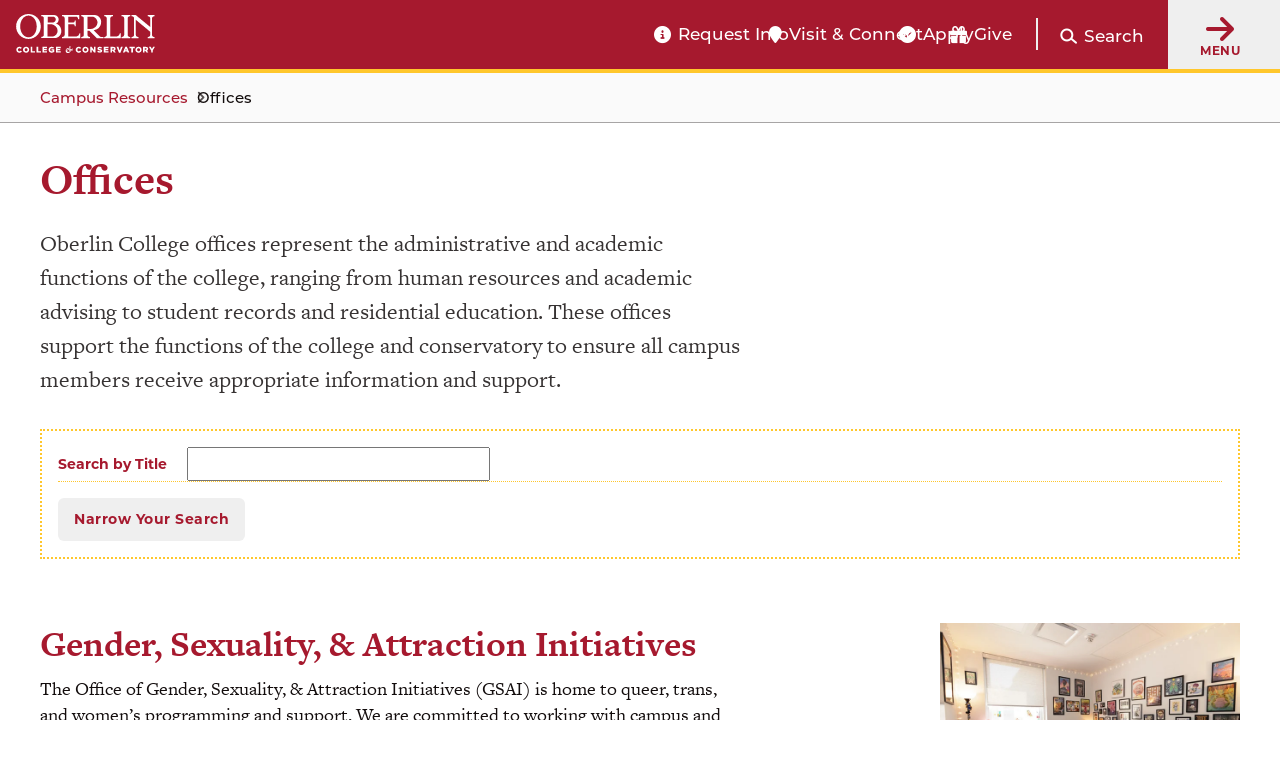

--- FILE ---
content_type: text/html; charset=UTF-8
request_url: https://www.oberlin.edu/offices?page=3
body_size: 18527
content:
<!DOCTYPE html>
<html lang="en" dir="ltr" prefix="og: https://ogp.me/ns#">
  <head>
    <!-- FAVICON -->
    <link rel="apple-touch-icon" sizes="180x180" href="/themes/custom/oberlin/apple-touch-icon.png">
    <link rel="icon" type="image/png" href="/themes/custom/oberlin/favicon-32x32.png" sizes="32x32">
    <link rel="icon" type="image/png" href="/themes/custom/oberlin/favicon-16x16.png" sizes="16x16">
    <link rel="manifest" href="/themes/custom/oberlin/manifest.json">
    <link rel="mask-icon" href="/themes/custom/oberlin/safari-pinned-tab.svg" color="#000000">
    <meta name="theme-color" content="#ffffff">

    <meta charset="utf-8" />
<link rel="canonical" href="https://www.oberlin.edu/offices" />
<meta property="og:url" content="https://www.oberlin.edu/offices" />
<meta property="og:title" content="Offices | Oberlin College and Conservatory" />
<meta property="og:image" content="https://www.oberlin.edusites/default/files/content/global/oberlin-campus-with-logo_1200x630.jpg" />
<meta property="article:published_time" content="2016-08-04T14:03:07-04:00" />
<meta property="article:modified_time" content="2022-01-27T14:52:20-05:00" />
<meta name="twitter:card" content="summary_large_image" />
<meta name="twitter:title" content="Offices | Oberlin College and Conservatory" />
<meta name="twitter:creator" content="@oberlincollege" />
<meta name="twitter:creator:id" content="225052010" />
<meta name="twitter:image" content="https://www.oberlin.edusites/default/files/content/global/oberlin-campus-with-logo_1200x630.jpg" />
<meta name="Generator" content="Drupal 11 (https://www.drupal.org)" />
<meta name="MobileOptimized" content="width" />
<meta name="HandheldFriendly" content="true" />
<meta name="viewport" content="width=device-width, initial-scale=1.0" />
<link rel="alternate" hreflang="und" href="https://www.oberlin.edu/offices" />
<link rel="icon" href="/themes/custom/oberlin/favicon.ico" type="image/vnd.microsoft.icon" />

    <title>Offices | Oberlin College and Conservatory</title>

    <link rel="stylesheet" href="https://use.typekit.net/pft3taa.css">
    <script src="https://kit.fontawesome.com/692278f1e7.js" crossorigin="anonymous"></script>
    <link rel="stylesheet" media="all" href="/sites/default/files/css/css_ZK0wY-AkdxhUl2IuJDKu-q2Bc0KqYkV9NNf1DffSaK4.css?delta=0&amp;language=en&amp;theme=oberlin&amp;include=eJxFjFEKwzAMQy-UxkcqSaO2ASc2drJut18Zg_4IvYdQxhiwFW8VR1n3yjc6HeiwxGETA23SVDr68CgZxrUvS0Of4U90sOR7rMnSYUlPp2JTE8fHxNl1Zq5-ogQ9ZYhfVUFPjSzbfeIfH2iUkyO8Ki6nX8YmZTK-tdxE3g" />
<link rel="stylesheet" media="all" href="/sites/default/files/css/css_sNFUlxDVgxszLTW9QNCAvQdLaQelbu-p7Gc_oKzEs-M.css?delta=1&amp;language=en&amp;theme=oberlin&amp;include=eJxFjFEKwzAMQy-UxkcqSaO2ASc2drJut18Zg_4IvYdQxhiwFW8VR1n3yjc6HeiwxGETA23SVDr68CgZxrUvS0Of4U90sOR7rMnSYUlPp2JTE8fHxNl1Zq5-ogQ9ZYhfVUFPjSzbfeIfH2iUkyO8Ki6nX8YmZTK-tdxE3g" />

    <script type="application/json" data-drupal-selector="drupal-settings-json">{"path":{"baseUrl":"\/","pathPrefix":"","currentPath":"node\/226","currentPathIsAdmin":false,"isFront":false,"currentLanguage":"en","currentQuery":{"page":"3"}},"pluralDelimiter":"\u0003","suppressDeprecationErrors":true,"gtag":{"tagId":"","consentMode":false,"otherIds":[],"events":[],"additionalConfigInfo":[]},"ajaxPageState":{"libraries":"[base64]","theme":"oberlin","theme_token":null},"ajaxTrustedUrl":{"\/search\/google":true,"\/offices":true},"gtm":{"tagId":null,"settings":{"data_layer":"dataLayer","include_classes":false,"allowlist_classes":"","blocklist_classes":"","include_environment":false,"environment_id":"","environment_token":""},"tagIds":["GTM-P537WVQ"]},"admin_dialogs":{"paths":{"\/admin\/config\/system\/actions\/configure\/*":{"class":["use-ajax"],"data-dialog-type":"modal","data-dialog-options":"{\u0022width\u0022:\u0022550\u0022}"},"\/admin\/config\/search\/redirect\/add*":{"class":["use-ajax"],"data-dialog-type":"modal","data-dialog-options":"{\u0022width\u0022:\u0022650\u0022}"},"\/admin\/config\/user-interface\/admin-toolbar*":{"class":["use-ajax"],"data-dialog-type":"modal","data-dialog-options":"{\u0022width\u0022:\u0022550\u0022}"},"\/aggregator\/sources\/add*":{"class":["use-ajax"],"data-dialog-type":"modal","data-dialog-options":"{\u0022width\u0022:\u0022550\u0022}"},"\/aggregator\/sources\/*\/delete*":{"class":["use-ajax"],"data-dialog-type":"modal","data-dialog-options":"{\u0022width\u0022:\u0022550\u0022}"},"\/admin\/config\/services\/aggregator\/settings*":{"class":["use-ajax"],"data-dialog-type":"modal","data-dialog-options":"{\u0022width\u0022:\u0022550\u0022}"},"*\/admin\/config\/content\/paragraphs*":{"class":["use-ajax"],"data-dialog-type":"modal","data-dialog-options":"{\u0022width\u0022:\u0022550\u0022}"},"\/admin\/config\/services\/aggregator\/delete\/*":{"class":["use-ajax"],"data-dialog-type":"modal","data-dialog-options":"{\u0022width\u0022:\u0022550\u0022}"},"\/admin\/config\/system\/delete-orphans*":{"class":["use-ajax"],"data-dialog-type":"modal","data-dialog-options":"{\u0022width\u0022:\u0022550\u0022}"},"\/admin\/config\/development\/settings*":{"class":["use-ajax"],"data-dialog-type":"modal","data-dialog-options":"{\u0022width\u0022:\u0022550\u0022}"},"\/aggregator\/sources\/*\/configure*":{"class":["use-ajax"],"data-dialog-type":"modal","data-dialog-options":"{\u0022width\u0022:\u0022550\u0022}"},"\/comment\/*\/edit*":{"class":["use-ajax"],"data-dialog-type":"modal","data-dialog-options":"{\u0022width\u0022:\u0022550\u0022}"},"\/admin\/config\/search\/simplesitemap\/variants*":{"class":["use-ajax"],"data-dialog-type":"modal","data-dialog-options":"{\u0022width\u0022:\u0022550\u0022}"},"\/admin\/config\/search\/simplesitemap\/types\/*":{"class":["use-ajax"],"data-dialog-type":"modal","data-dialog-options":"{\u0022width\u0022:\u0022550\u0022}"},"\/admin\/config\/system\/file-resup-settings*":{"class":["use-ajax"],"data-dialog-type":"modal","data-dialog-options":"{\u0022width\u0022:\u0022550\u0022}"},"\/admin\/config\/media\/image_effects*":{"class":["use-ajax"],"data-dialog-type":"modal","data-dialog-options":"{\u0022width\u0022:\u0022550\u0022}"},"\/admin\/config\/media\/image-styles\/manage\/*\/effects\/*":{"class":["use-ajax"],"data-dialog-type":"modal","data-dialog-options":"{\u0022width\u0022:\u0022550\u0022}"},"\/admin\/config\/media\/media_file_delete\/settings*":{"class":["use-ajax"],"data-dialog-type":"modal","data-dialog-options":"{\u0022width\u0022:\u0022550\u0022}"},"\/admin\/config\/media\/media-library*":{"class":["use-ajax"],"data-dialog-type":"modal","data-dialog-options":"{\u0022width\u0022:\u0022550\u0022}"},"*\/admin\/config\/services\/rss-publishing*":{"class":["use-ajax"],"data-dialog-type":"modal","data-dialog-options":"{\u0022width\u0022:\u0022550\u0022}"},"*\/admin\/config\/development\/maintenance*":{"class":["use-ajax"],"data-dialog-type":"modal","data-dialog-options":"{\u0022width\u0022:\u0022550\u0022}"},"*\/admin\/modules\/install*":{"class":["use-ajax"],"data-dialog-type":"modal","data-dialog-options":"{\u0022width\u0022:\u0022550\u0022}"},"*\/admin\/theme\/install*":{"class":["use-ajax"],"data-dialog-type":"modal","data-dialog-options":"{\u0022width\u0022:\u0022550\u0022}"},"*\/admin\/config\/development\/logging*":{"class":["use-ajax"],"data-dialog-type":"modal","data-dialog-options":"{\u0022width\u0022:\u0022550\u0022}"},"*\/admin\/config\/regional\/settings*":{"class":["use-ajax"],"data-dialog-type":"modal","data-dialog-options":"{\u0022width\u0022:\u0022550\u0022}"},"*\/admin\/config\/media\/media-settings*":{"class":["use-ajax"],"data-dialog-type":"modal","data-dialog-options":"{\u0022width\u0022:\u0022550\u0022}"},"*\/admin\/config\/media\/image-toolkit*":{"class":["use-ajax"],"data-dialog-type":"modal","data-dialog-options":"{\u0022width\u0022:\u0022550\u0022}"},"\/admin\/config\/services\/rest\/resource\/*\/edit":{"class":["use-ajax"],"data-dialog-type":"modal","data-dialog-options":"{\u0022width\u0022:\u0022550\u0022}"},"\/admin\/config\/user-interface\/shortcut\/link\/*":{"class":["use-ajax"],"data-dialog-type":"modal","data-dialog-options":"{\u0022width\u0022:\u0022550\u0022}"}},"selectors":{"a.media-library-item__remove":{"class":["use-ajax"],"data-dialog-type":"modal","data-dialog-options":"{\u0022width\u0022:\u0022550\u0022}"},"#menu-overview li.edit a":{"class":["use-ajax"],"data-dialog-type":"modal","data-dialog-options":"{\u0022width\u0022:\u0022650\u0022}"},".node-revision-table .revert a":{"class":["use-ajax"],"data-dialog-type":"modal","data-dialog-options":"{\u0022width\u0022:\u0022550\u0022}"},".node-revision-table .delete a":{"class":["use-ajax"],"data-dialog-type":"modal","data-dialog-options":"{\u0022width\u0022:\u0022550\u0022}"}}},"photoswipe":{"options":{"showHideAnimationType":"zoom","showAnimationDuration":333,"hideAnimationDuration":333,"zoomAnimationDuration":333,"maxWidthToAnimate":4000,"easing":"cubic-bezier(.4,0,.22,1)","bgOpacity":0.8,"spacing":0.1,"initialZoomLevel":"fit","secondaryZoomLevel":"2","maxZoomLevel":"2.5","allowPanToNext":true,"loop":true,"wheelToZoom":false,"pinchToClose":true,"clickToCloseNonZoomable":true,"closeOnVerticalDrag":true,"trapFocus":true,"returnFocus":true,"escKey":true,"arrowKeys":true,"imageClickAction":"zoom-or-close","tapAction":"toggle-controls","doubleTapAction":"zoom","bgClickAction":"close","closeTitle":"Close","zoomTitle":"Zoom","arrowPrevTitle":"Previous","arrowNextTitle":"Next","indexIndicatorSep":" \/ ","errorMsg":"The image could not be loaded.","preload":[1,2],"preloaderDelay":2000,"mainClass":""}},"mercuryEditor":{"rolloverPaddingBlock":"10"},"user":{"uid":0,"permissionsHash":"ae2575cddbe63f6292b5edd4f6a057c882081cf5df16fc69ad671bdfcc8bc25c"}}</script>
<script src="/sites/default/files/js/js_cyCGdKJfgqX7PWOAAhg7bsKmxDnGeksvICmaSrV97Xg.js?scope=header&amp;delta=0&amp;language=en&amp;theme=oberlin&amp;include=[base64]"></script>
<script src="/modules/contrib/google_tag/js/gtag.js?t9lb67"></script>
<script src="/modules/contrib/google_tag/js/gtm.js?t9lb67"></script>


        <script src="https://p492.oberlin.edu/script.js"></script>
  </head>
  <body class="path-node page-node-type-page">
    <a id="top"></a>

    <nav class="skip-link" aria-label="Skip to main content and navigation">
      <a id="skip-to-main" href="#main-content" class="element-invisible element-focusable">Skip to main content</a>
      <a id="skip-to-nav" href="#globalMenuButton" class="element-invisible element-focusable">Skip to main navigation</a>
    </nav>

    <noscript><iframe src="https://www.googletagmanager.com/ns.html?id=GTM-P537WVQ"
                  height="0" width="0" style="display:none;visibility:hidden"></iframe></noscript>

      <div class="dialog-off-canvas-main-canvas" data-off-canvas-main-canvas>
    <div class='layout-container'>
      <div class='l-constrained'>
      



    </div>
    
  
        <header id="site-header" aria-label="Main menu and search" class="fixed active">
    
    <div class="site-header">
        <div class="site-header__logo">
            <a class="site-header__logo__link" href="/" aria-label="Oberlin College &amp; Conservatory: Home">
                <img id="headerLogo" src="/themes/custom/oberlin/images/oberlin-logo.svg" width="139" height="39" alt="Oberlin College &amp; Conservatory">
            </a>
            
            <a class="site-header__cn__link" href="https://www.oberlin.edu/carbon-neutral-2025" aria-label="Carbon Neutral 2025">
            <svg class="svg-logo" xmlns="http://www.w3.org/2000/svg" id="Layer_1" version="1.1" viewBox="0 0 1800 436.2">
                <defs>
                    <style>
                    .st0{fill:#fff}
                    </style>
                </defs>
                <circle cx="218.1" cy="218.1" r="32.5" class="st0 circle"/>
                <path d="m241.2 27.6-17.8 126.5-5.3 14-5.2-14L195 27.6 218.1 0l23.1 27.6zM312.3 50.9 247.4 161l-10.1 10.9.4-14.9 32-123.7 31.9-16.7 10.7 34.3zM369.1 99.7l-102 76.9-13.6 6.1 6.1-13.6 76.9-102 35.8-3.2-3.2 35.8zM403 166.5l-123.8 32-14.8.4 10.8-10.1 110.1-64.9 34.3 10.7-16.6 31.9zM408.6 241.2l-126.5-17.8-13.9-5.3 13.9-5.2L408.6 195l27.6 23.1-27.6 23.1zM385.3 312.3l-110.1-64.9-10.8-10.1 14.8.4 123.8 32 16.6 31.9-34.3 10.7zM336.5 369.1l-76.9-102-6.1-13.6 13.6 6.1 102 76.9 3.3 35.8-35.9-3.2zM269.7 402.9l-32-123.7-.4-14.8 10.1 10.8 64.9 110.1-10.7 34.3-31.9-16.7zM195.1 408.6l17.8-126.5 5.2-13.9 5.3 13.9 17.8 126.5-23.1 27.6-23-27.6zM123.9 385.3l64.9-110.1 10.2-10.8-.5 14.8-32 123.8-31.8 16.6-10.8-34.3zM67.1 336.5l102.1-76.9 13.5-6.1-6.1 13.6-76.9 102-35.8 3.3 3.2-35.9zM33.3 269.7 157 237.8l14.9-.5-10.9 10.2-110.1 64.9-34.3-10.8 16.7-31.9zM27.6 195.1l126.5 17.8 14 5.2-14 5.3-126.5 17.8L0 218.1l27.6-23zM50.9 123.9 161 188.8l10.9 10.2-14.9-.5-123.7-31.9-16.7-31.9 34.3-10.8zM99.7 67.1l76.9 102.1 6.1 13.5-13.6-6.1-102-76.9-3.3-35.8 35.9 3.2zM166.5 33.3l32 123.7.4 14.9-10.1-10.9-64.9-110 10.7-34.4 31.9 16.7zM505.4 128.9v-.3c0-33.8 25.5-61.6 62.1-61.6s35.9 7.5 47 18.4l-16.7 19.2c-9.2-8.3-18.5-13.4-30.5-13.4-20.1 0-34.5 16.7-34.5 37.1v.3c0 20.4 14.1 37.4 34.5 37.4s22-5.4 31.3-13.9l16.7 16.8c-12.2 13.1-25.9 21.3-48.8 21.3-35 0-61.1-27.1-61.1-61.2ZM628 161.9v-.3c0-19.9 15.1-29.1 36.8-29.1s15.8 1.5 22.3 3.7v-1.5c0-10.7-6.6-16.7-19.6-16.7s-16.8 1.9-25.2 4.9l-6.5-19.7c10-4.4 19.9-7.3 35.4-7.3s24.3 3.7 30.8 10.2c6.8 6.8 9.9 16.8 9.9 29.1v52.9h-25v-9.9c-6.3 7-15 11.6-27.6 11.6s-31.3-9.9-31.3-27.9Zm59.4-6v-4.6c-4.4-2-10.2-3.4-16.5-3.4-11.1 0-17.9 4.4-17.9 12.6v.3c0 7 5.8 11.1 14.1 11.1 12.1 0 20.2-6.6 20.2-16ZM734.2 96.9h25.9v18.4c5.3-12.6 13.8-20.8 29.1-20.1v27h-1.4c-17.2 0-27.7 10.4-27.7 32.2v33.7h-25.9V96.9ZM831.2 176.1V188h-25.9V63.9h25.9V110c6.3-8.5 15-14.8 28.4-14.8 21.3 0 41.5 16.7 41.5 47.1v.3c0 30.4-19.9 47.1-41.5 47.1s-22.3-6.3-28.4-13.6Zm44-33.5v-.3c0-15.1-10.2-25.2-22.3-25.2s-22.1 10-22.1 25.2v.3c0 15.1 10 25.2 22.1 25.2s22.3-9.9 22.3-25.2ZM915.7 143v-.3c0-26.2 21.1-47.5 49.5-47.5s49.2 20.9 49.2 47.1v.3c0 26.2-21.1 47.5-49.5 47.5s-49.2-20.9-49.2-47.1Zm73.2 0v-.3c0-13.4-9.7-25.2-24-25.2s-23.7 11.4-23.7 24.8v.3c0 13.4 9.7 25.2 24 25.2s23.7-11.4 23.7-24.8ZM1033.1 96.9h25.9v12.9c5.9-7.7 13.6-14.6 26.7-14.6 19.6 0 31 12.9 31 33.8v59h-25.9v-50.9c0-12.2-5.8-18.5-15.7-18.5s-16.2 6.3-16.2 18.5V188H1033V96.8ZM1192.8 69h24.2l55.8 73.3V69h25.9v119.1h-22.3l-57.7-75.7v75.7h-25.9V69ZM1320.1 143v-.3c0-26 18.5-47.5 45.1-47.5s44.4 23.7 44.4 49.5-.2 4.4-.3 6.8h-63.4c2.6 11.7 10.7 17.9 22.3 17.9s15-2.7 22.1-9.4l14.8 13.1c-8.5 10.6-20.8 17-37.3 17-27.4 0-47.6-19.2-47.6-47.1Zm64.3-7.7c-1.5-11.6-8.3-19.4-19.2-19.4s-17.7 7.7-19.7 19.4h39ZM1428.1 155.9v-59h25.9v50.9c0 12.2 5.8 18.5 15.7 18.5s16.2-6.3 16.2-18.5V96.9h25.9v91.2h-25.9v-12.9c-5.9 7.7-13.6 14.6-26.7 14.6-19.6 0-31-12.9-31-33.9ZM1539 162.2V119h-10.9V96.9h10.9V73.6h25.9v23.3h21.4V119h-21.4v39c0 5.9 2.6 8.9 8.3 8.9s9-1.2 12.8-3.2v20.8c-5.4 3.2-11.7 5.3-20.4 5.3-15.8 0-26.5-6.3-26.5-27.4ZM1605.4 96.9h25.9v18.4c5.3-12.6 13.8-20.8 29.1-20.1v27h-1.4c-17.2 0-27.7 10.4-27.7 32.2v33.7h-25.9V96.9ZM1666.8 161.9v-.3c0-19.9 15.1-29.1 36.8-29.1s15.8 1.5 22.3 3.7v-1.5c0-10.7-6.6-16.7-19.6-16.7s-16.8 1.9-25.2 4.9l-6.5-19.7c10-4.4 19.9-7.3 35.4-7.3s24.3 3.7 30.8 10.2c6.8 6.8 9.9 16.8 9.9 29.1v52.9h-25v-9.9c-6.3 7-15 11.6-27.6 11.6s-31.3-9.9-31.3-27.9Zm59.4-6v-4.6c-4.4-2-10.2-3.4-16.5-3.4-11.1 0-17.9 4.4-17.9 12.6v.3c0 7 5.8 11.1 14.1 11.1 12.1 0 20.2-6.6 20.2-16ZM1774.1 63.9h25.9v124.2h-25.9V63.9ZM490.7 359.6c20.5-14.5 36.2-28.3 46.2-38.4 12.1-12.3 16.8-20.5 16.8-29.7s-5.6-15.4-15-15.4-13.8 2.7-24.5 10.7l-4.5-3.8c9.4-17 23.7-27.5 41.3-27.5s31.2 12.3 31.2 28.6c0 23.2-21 36.6-58.9 62.7l.4 2 34.2-.9 14.9-15.8 4.3.9-11.6 36.2h-73.6l-1.3-9.6ZM592 328.5c0-33.5 19.8-73 56.7-73s39.3 14 39.3 43.9-19.8 73-56.7 73-39.3-14-39.3-43.9Zm68.3-41.1c0-15.9-4.7-22.3-12.1-22.3-19.4 0-28.4 57.4-28.4 75.4s4.7 22.3 12.1 22.3c19.4 0 28.4-57.4 28.4-75.4ZM682.8 359.6c20.5-14.5 36.2-28.3 46.2-38.4 12.1-12.3 16.8-20.5 16.8-29.7s-5.6-15.4-15-15.4-13.8 2.7-24.5 10.7l-4.5-3.8c9.4-17 23.7-27.5 41.3-27.5s31.2 12.3 31.2 28.6c0 23.2-21 36.6-58.9 62.7l.4 2 34.2-.9 14.9-15.8 4.3.9-11.6 36.2H684l-1.3-9.6ZM779 350c0-8 5.1-14.9 13.2-14.9 13.6 0 16.1 14 11 23.2 3.1 2 6.7 3.1 12 3.1 11 0 19.2-7.6 19.2-18.3s-15.2-22.3-44-27.7l17.6-57.1h46.4l9.1-9.8 5.8 1.6-8.2 31.7H812l-4.3 13.6c34.2 6.2 50.7 16.9 50.7 38.2S841 372 813.5 372s-34.4-9.4-34.4-22.1Z" class="st0"/>
                </svg>
            </a>
        </div>

        <div class="site-header__functionality">
            <div id="headerBarCtaMenu" class="cta-menu">
            
  



                            
    <ul  id="block-oberlin-ctamenu-header" data-component-id="oberlin:menu" class="c-menu__list cta-menu-icons" data-depth="0">
              
                        
        
                        <li >
                      <a href="https://connect.oberlin.edu/register/prospect"  class="menu__link info-circle"  >
              Request Info
            </a>
          
                            </li>
              
                        
        
                        <li >
                      <a href="https://www.oberlin.edu/admissions-and-aid/visit-and-connect"  class="menu__link map-marker"  >
              Visit &amp; Connect
            </a>
          
                            </li>
              
                        
        
                        <li >
                      <a href="/"  class="menu__link apply-widget-link check-circle"  >
              Apply
            </a>
          
                            </li>
              
                        
        
                        <li >
                      <a href="https://advance.oberlin.edu/donate"  class="menu__link gift"  >
              Give
            </a>
          
                            </li>
          </ul>
  




            </div>

          <div class="header-main__search">
                        <a href="#" class="search-trigger js-modal" id="header-main-search-trigger" role="button"
               data-modal-content-id="modal-main-search"
               data-modal-prefix-class="narrow"
               data-modal-focus-id="js-modal-content input[type='text']">

              <span class="fa fa-search" aria-hidden="true"></span>
              <span class="search-trigger__label">Search</span>
            </a>

                        <div id="modal-main-search" style="display: none;">
              <div class="basic-box header-main__search__overlay">
                <h2 class="small-headline">Search Oberlin:</h2>
                <div class="search-block-form" data-drupal-selector="search-block-form" role="search">
  
    
      <form action="/search/google" method="get" id="search-block-form" accept-charset="UTF-8">
  


<div  class="js-form-item form-item js-form-type-search form-type__search js-form-item-keys form-item__keys form-no-label">
      <label for="edit-keys" class="form-item__label visually-hidden">Search</label>
  
  
  
  <input title="Enter the terms you wish to search for." data-drupal-selector="edit-keys" type="search" id="edit-keys" name="keys" value="" size="15" maxlength="128" class="form-search form-element form-element--type-search form-element--api-search" />


  
  
  
  </div>
<div data-drupal-selector="edit-actions" class="form-actions js-form-wrapper form-wrapper" id="edit-actions"><input data-drupal-selector="edit-submit" type="submit" id="edit-submit" value="Search" class="button js-form-submit form-submit" />
</div>

</form>

  </div>

              </div>
            </div>
          </div>

          <button id="globalMenuButton" class="global-menu-button" aria-haspopup="true">
                <span class="fas fa-arrow-right"></span>
                <div class="global-menu-button__text">
                    Menu
                </div>
            </button>
            <div id="globalMenuPanel" class="global-menu-panel">
                <div class="block-menu-block main-menu">
                    <h2 class="h4">Main Menu</h2>
                    

<nav id="main-navigation"  id="block-oberlin-main-menu" class="c-menu" role='navigation'  aria-label="Main navigation" >

  <div class="visually-hidden">
    Press Enter to activate a submenu, down arrow to access the items and Escape to close the submenu.
  </div>

    



                            
    <ul  id="block-oberlin-main-menu" class="c-menu c-menu__list menu" data-component-id="oberlin:menu" data-depth="0">
              
                        
                          
                        <li  class="expanded">
                      <a href="/arts-and-sciences"  class="menu__link"  >
              College of Arts &amp; Sciences
            </a>
          
                                                
    <ul  id="block-oberlin-main-menu" class="c-menu c-menu__list menu" data-component-id="oberlin:menu" data-depth="1">
              
                        
        
                        <li >
                      <a href="/arts-and-sciences/college-at-a-glance"  class="menu__link"  >
              College at a Glance
            </a>
          
                            </li>
              
                        
        
                        <li >
                      <a href="/arts-and-sciences/areas-of-study"  class="menu__link"  >
              Areas of Study: College
            </a>
          
                            </li>
              
                        
        
                        <li >
                      <a href="/arts-and-sciences/faculty-and-staff"  class="menu__link"  >
              College Faculty and Staff
            </a>
          
                            </li>
              
                        
        
                        <li >
                      <a href="/arts-and-sciences/sciences-at-oberlin"  class="menu__link"  >
              Sciences at Oberlin
            </a>
          
                            </li>
              
                        
        
                        <li >
                      <a href="/arts-and-sciences/languages-at-oberlin"  class="menu__link"  >
              Languages at Oberlin
            </a>
          
                            </li>
              
                        
        
                        <li >
                      <a href="/arts-and-sciences/practicing-arts"  class="menu__link"  >
              Practicing Arts at Oberlin
            </a>
          
                            </li>
              
                        
        
                        <li >
                      <a href="/arts-and-sciences/music-opportunities"  class="menu__link"  >
              Music Opportunities for A&amp;S Students
            </a>
          
                            </li>
              
                        
        
                        <li >
                      <a href="/arts-and-sciences/resources-and-support"  class="menu__link"  >
              Resources and Support for College Students
            </a>
          
                            </li>
              
                        
        
                        <li >
                      <a href="/arts-and-sciences/ba-bfa"  class="menu__link"  >
              BA+BFA in Integrated Arts
            </a>
          
                            </li>
              
                        
        
                        <li >
                      <a href="/arts-and-sciences/bachelor-of-science"  class="menu__link"  >
              Bachelor of Science (BS) at Oberlin
            </a>
          
                            </li>
              
                        
        
                        <li >
                      <a href="/center-engaged-liberal-arts"  class="menu__link"  >
              Center for Engaged Liberal Arts
            </a>
          
                            </li>
              
                        
        
                        <li >
                      <a href="/arts-and-sciences/life-after-oberlin-college"  class="menu__link"  >
              Life After Oberlin College
            </a>
          
                            </li>
          </ul>
  
                  </li>
              
                        
                          
                        <li  class="expanded">
                      <a href="/conservatory"  class="menu__link"  >
              Conservatory of Music
            </a>
          
                                                
    <ul  id="block-oberlin-main-menu" class="c-menu c-menu__list menu" data-component-id="oberlin:menu" data-depth="1">
              
                        
        
                        <li >
                      <a href="/conservatory/conservatory-at-a-glance"  class="menu__link"  >
              Conservatory at a Glance
            </a>
          
                            </li>
              
                        
        
                        <li >
                      <a href="/conservatory/areas-of-study"  class="menu__link"  >
              Conservatory Areas of Study
            </a>
          
                            </li>
              
                        
        
                        <li >
                      <a href="/conservatory/faculty-and-staff"  class="menu__link"  >
              Conservatory Faculty and Staff
            </a>
          
                            </li>
              
                        
        
                        <li >
                      <a href="/conservatory/divisions"  class="menu__link"  >
              Divisions
            </a>
          
                            </li>
              
                        
        
                        <li >
                      <a href="/conservatory/conservatory-complex"  class="menu__link"  >
              Conservatory Complex
            </a>
          
                            </li>
              
                        
        
                        <li >
                      <a href="/conservatory/on-stage"  class="menu__link"  >
              On Stage
            </a>
          
                            </li>
              
                        
        
                        <li >
                      <a href="/conservatory/resources-and-support"  class="menu__link"  >
              Conservatory Resources and Support
            </a>
          
                            </li>
              
                        
        
                        <li >
                      <a href="/conservatory/life-after-oberlin-conservatory"  class="menu__link"  >
              Life After Oberlin Conservatory
            </a>
          
                            </li>
          </ul>
  
                  </li>
              
                        
                          
                        <li  class="expanded">
                      <a href="/admissions-and-aid"  class="menu__link"  >
              Admissions &amp; Aid
            </a>
          
                                                
    <ul  id="block-oberlin-main-menu" class="c-menu c-menu__list menu" data-component-id="oberlin:menu" data-depth="1">
              
                        
        
                        <li >
                      <a href="/admissions-and-aid/arts-and-sciences"  class="menu__link"  >
              Arts and Sciences Admissions
            </a>
          
                            </li>
              
                        
        
                        <li >
                      <a href="/admissions-and-aid/conservatory"  class="menu__link"  >
              Conservatory of Music Admissions
            </a>
          
                            </li>
              
                        
        
                        <li >
                      <a href="/double-degree-program-oberlin"  class="menu__link"  >
              Double Degree Program
            </a>
          
                            </li>
              
                        
        
                        <li >
                      <a href="/admissions-and-aid/financial-aid"  class="menu__link"  >
              Financial Aid Overview
            </a>
          
                            </li>
              
                        
        
                        <li >
                      <a href="/admissions-and-aid/tuition-and-fees"  class="menu__link"  >
              Tuition &amp; Fees
            </a>
          
                            </li>
              
                        
        
                        <li >
                      <a href="/admissions-and-aid/visit-and-connect"  class="menu__link"  >
              Visit &amp; Connect
            </a>
          
                            </li>
              
                        
        
                        <li >
                      <a href="/admissions-and-aid/class-profile"  class="menu__link"  >
              Class Profile
            </a>
          
                            </li>
              
                        
        
                        <li >
                      <a href="https://connect.oberlin.edu/register/prospect"  class="menu__link"  >
              Request Information
            </a>
          
                            </li>
              
                        
        
                        <li >
                      <a href="/admissions-and-aid/international-students"  class="menu__link"  >
              For International Students
            </a>
          
                            </li>
              
                        
        
                        <li >
                      <a href="/admissions-and-aid/for-accepted-students"  class="menu__link"  >
              Accepted Students
            </a>
          
                            </li>
              
                        
        
                        <li >
                      <a href="/blogs"  class="menu__link"  >
              Oberlin Blogs
            </a>
          
                            </li>
          </ul>
  
                  </li>
              
                        
                          
                        <li  class="expanded">
                      <a href="/life-at-oberlin"  class="menu__link"  >
              Life at Oberlin
            </a>
          
                                                
    <ul  id="block-oberlin-main-menu" class="c-menu c-menu__list menu" data-component-id="oberlin:menu" data-depth="1">
              
                        
        
                        <li >
                      <a href="/life-at-oberlin/living-on-campus"  class="menu__link"  >
              Living on Campus
            </a>
          
                            </li>
              
                        
        
                        <li >
                      <a href="/life-at-oberlin/division-student-affairs"  class="menu__link"  >
              Division of Student Affairs
            </a>
          
                            </li>
              
                        
        
                        <li >
                      <a href="/life-at-oberlin/museum-and-the-arts"  class="menu__link"  >
              Museum and the Arts
            </a>
          
                            </li>
              
                        
        
                        <li >
                      <a href="/life-at-oberlin/athletics"  class="menu__link"  >
              Athletics
            </a>
          
                            </li>
              
                        
        
                        <li >
                      <a href="/life-at-oberlin/clubs-organizations"  class="menu__link"  >
              Clubs &amp; Organizations
            </a>
          
                            </li>
              
                        
        
                        <li >
                      <a href="/life-at-oberlin/our-traditions"  class="menu__link"  >
              Our Traditions
            </a>
          
                            </li>
              
                        
        
                        <li >
                      <a href="/life-at-oberlin/jewish-life"  class="menu__link"  >
              Jewish Life at Oberlin
            </a>
          
                            </li>
              
                        
        
                        <li >
                      <a href="/life-at-oberlin/in-and-around-oberlin"  class="menu__link"  >
              In and Around Oberlin
            </a>
          
                            </li>
          </ul>
  
                  </li>
              
                        
                          
                        <li  class="expanded">
                      <a href="/about-oberlin"  class="menu__link"  >
              About Oberlin
            </a>
          
                                                
    <ul  id="block-oberlin-main-menu" class="c-menu c-menu__list menu" data-component-id="oberlin:menu" data-depth="1">
              
                        
        
                        <li >
                      <a href="/about-oberlin/oberlin-history"  class="menu__link"  >
              Oberlin History
            </a>
          
                            </li>
              
                        
        
                        <li >
                      <a href="/about-oberlin/mission-and-values"  class="menu__link"  >
              Mission and Values
            </a>
          
                            </li>
              
                        
        
                        <li >
                      <a href="/about-oberlin/leadership-and-administration"  class="menu__link"  >
              Leadership &amp; Administration
            </a>
          
                            </li>
              
                        
        
                        <li >
                      <a href="/about-oberlin/how-oberlin-measures-excellence"  class="menu__link"  >
              How Oberlin Measures Excellence
            </a>
          
                            </li>
              
                        
        
                        <li >
                      <a href="/about-oberlin/libraries-and-collections"  class="menu__link"  >
              Libraries &amp; Collections
            </a>
          
                            </li>
              
                        
        
                        <li >
                      <a href="/about-oberlin/carbon-neutral-2025"  class="menu__link"  >
              Carbon Neutral 2025
            </a>
          
                            </li>
              
                        
        
                        <li >
                      <a href="/about-oberlin/visiting-oberlin"  class="menu__link"  >
              Visiting Oberlin
            </a>
          
                            </li>
          </ul>
  
                  </li>
              
                        
                          
                        <li  class="expanded">
                      <a href="/news-and-events"  class="menu__link"  >
              News &amp; Events
            </a>
          
                                                
    <ul  id="block-oberlin-main-menu" class="c-menu c-menu__list menu" data-component-id="oberlin:menu" data-depth="1">
              
                        
        
                        <li >
                      <a href="/news"  class="menu__link"  >
              News
            </a>
          
                            </li>
              
                        
        
                        <li >
                      <a href="/events"  class="menu__link"  >
              Events
            </a>
          
                            </li>
              
                        
        
                        <li >
                      <a href="/news-and-events/special-events"  class="menu__link"  >
              Special Events
            </a>
          
                            </li>
              
                        
        
                        <li >
                      <a href="/news-and-events/faculty-and-staff-notes"  class="menu__link"  >
              Faculty and Staff Notes
            </a>
          
                            </li>
              
                        
        
                        <li >
                      <a href="/oberlin-research-review"  class="menu__link"  >
              Oberlin Research Review
            </a>
          
                            </li>
              
                        
        
                        <li >
                      <a href="/news-and-events/running-to-the-noise-podcast"  class="menu__link"  >
              Running to the Noise Podcast
            </a>
          
                            </li>
          </ul>
  
                  </li>
              
                                          
                          
                        <li  class="expanded">
                      <a href="/campus-resources"  class="menu__link active-trail"  >
              Campus Resources
            </a>
          
                                                
    <ul  id="block-oberlin-main-menu" class="c-menu c-menu__list menu" data-component-id="oberlin:menu" data-depth="1">
              
                                          
        
                        <li >
                      <a href="/offices"  class="menu__link active"  aria-current="page">
              Offices
            </a>
          
                            </li>
              
                        
        
                        <li >
                      <a href="/facilities"  class="menu__link"  >
              Locations &amp; Facilities
            </a>
          
                            </li>
              
                        
        
                        <li >
                      <a href="/campus-resources/bulletins"  class="menu__link"  >
              Campus Bulletins
            </a>
          
                            </li>
              
                        
        
                        <li >
                      <a href="/campus-resources/support"  class="menu__link"  >
              Campus Support Resources
            </a>
          
                            </li>
              
                        
        
                        <li >
                      <a href="/campus-resources/transportation-students"  class="menu__link"  >
              Transportation for Students
            </a>
          
                            </li>
              
                        
        
                        <li >
                      <a href="/bookstore"  class="menu__link"  >
              Bookstore
            </a>
          
                            </li>
              
                        
        
                        <li >
                      <a href="/campus-resources/contact-us"  class="menu__link"  >
              Contact Oberlin
            </a>
          
                            </li>
          </ul>
  
                  </li>
          </ul>
  



</nav>

                </div>

                <div class="block-menu-block audience-menu">
                    <h2 class="h4">Resources For:</h2>
                    
  


                            
    <ul  id="block-oberlin-audiencemenu-header" data-component-id="oberlin:menu" class="c-menu__list menu" data-depth="0">
              
                        
        
                        <li >
                      <a href="/current-students"  class="menu__link"  >
              Current Students
            </a>
          
                            </li>
              
                        
        
                        <li >
                      <a href="/alumni"  class="menu__link"  >
              Alumni
            </a>
          
                            </li>
              
                        
        
                        <li >
                      <a href="/faculty-and-staff"  class="menu__link"  >
              Faculty &amp; Staff
            </a>
          
                            </li>
              
                        
        
                        <li >
                      <a href="/parents"  class="menu__link"  >
              Parents
            </a>
          
                            </li>
              
                        
        
                        <li >
                      <a href="/community-resources"  class="menu__link"  >
              Local Community
            </a>
          
                            </li>
              
                        
        
                        <li >
                      <a href="https://jobs.oberlin.edu"  class="menu__link"  >
              Job Seekers
            </a>
          
                            </li>
          </ul>
  




                </div>
            </div>
        </div>
    </div>
    <template id="globalUnderlayTemplate">
        <div data-name="" id="globalUnderlay"></div>
    </template>
    <template id="headerBumperTemplate">
        <div style="height: var(--headerBumperHeight);" aria-hidden="true" id="headerBumper" class="hide-for-print"></div>
    </template>



          


	<div  class="region region__name--breadcrumb">
					<div id="block-oberlin-breadcrumbs">
  
    
      <nav role='navigation' aria-label='Breadcrumb'  data-component-id="oberlin:breadcrumbs" class="c-breadcrumb breadcrumbs">
      <ol class='breadcrumb-bar'>
                                    <li class='c-breadcrumb__item'><a href="/campus-resources">Campus Resources</a></li>
                                                      <li class='c-breadcrumb__item'>
              <span>Offices</span>
            </li>
                            </ol>
  </nav>


  </div>

			</div>

          </header>
  
  
  <a id='main-content' tabindex='-1'></a>

      


	<div  class="region region__name--highlighted">
					<div data-drupal-messages-fallback class="hidden"></div>

			</div>

  
      



  
      <main>

              <div class='l-constrained'>
          
        </div>
            
              <div class='vertical-spacing--basic page-content-wrapper--basic'>
          <div id="block-system-main" class="block block-system">
            <div class="content">
                          


	<div  class="region region__name--content">
					<div id="block-oberlin-content">
  
    
      <div class="vertical-spacing--less ">
    
        <div class="max-width-layout">
      <div class="body-left-layout__content">
        <header class="story-header">
                    <h1 id="page-title"><span>Offices</span>
</h1>
        </header>
      </div>
    </div>
  
    <div class="body-with-sidebar-layout">
    <div class="body-with-sidebar-layout__content">
      <a id="main-content" class="show-for-sr"></a>

      <article id="node-226" class="vertical-spacing--basic" aria-labelledby="page-title" >
                              <div class="basic-copy__intro-content">
              <div class="intro-text"><p>Oberlin College offices represent the administrative and academic functions of the college, ranging from human resources and academic advising to student records and residential education. These offices support the functions of the college and conservatory to ensure all campus members receive appropriate information and support.</p></div>
            </div>
          
                  
        
                
                        
        
                        
        
      </article>
    </div>

    <aside class="body-with-sidebar-layout__sidebar">
      
      
      
      
    </aside>
  </div>
</div>

  </div>

			</div>

            </div>
          </div>
                      


	<div  class="region region__name--listing-content">
					<div class="views-element-container" id="block-oberlin-views-block-office-listing-office-listing-block">
  
    
      <div>
  
<section aria-label="Offices Listing"  class="max-width-layout vertical-spacing--more view view-office-listing view-id-office_listing js-view-dom-id-8f40cd4203c0f55801540bc627838571c2a407e74faebebb53e7215ab044e2a9">
  
    

  <div>
          <div class="view-header">
        <h2 class="show-for-sr">Search offices</h2>
      </div>
    
          <div class="view-filters listing-filters">
        <form class="views-exposed-form bef-exposed-form" data-drupal-selector="views-exposed-form-office-listing-office-listing-block" action="/offices" method="get" id="views-exposed-form-office-listing-office-listing-block" accept-charset="UTF-8">
  


<div  class="js-form-item form-item js-form-type-textfield form-type__textfield js-form-item-title form-item__title">
      <label for="edit-title" class="form-item__label">Search by Title</label>
  
  
  
  <input data-drupal-selector="edit-title" type="text" id="edit-title" name="title" value="" size="30" maxlength="128" class="form-text form-element form-element--type-text form-element--api-textfield" />


  
  
  
  </div>
<div data-drupal-selector="edit-actions" class="form-actions js-form-wrapper form-wrapper" id="edit-actions"><input data-drupal-selector="edit-submit-office-listing" type="submit" id="edit-submit-office-listing" value="Narrow Your Search" class="button js-form-submit form-submit" />
</div>


</form>

      </div>
      </div>

  
  <div class="view-content listing">
    <div class="view-content listing">
      <article class="listing-item" aria-labelledby="office-ll-476320">
  <div class="listing-item__content">
    <h2 id="office-ll-476320" class="listing-item__content__title">
      <a href="/gender-sexuality-and-attraction-initiatives"><span>Gender, Sexuality, &amp; Attraction Initiatives</span>
</a>
    </h2>

    <div class="listing-item__content__copy">
      <p>The Office of Gender, Sexuality, &amp; Attraction Initiatives (GSAI) is home to queer, trans, and women’s programming and support. We are committed to working with campus and community partners as we strive to honor, support, and celebrate the multitudes of our student body.</p>
    </div>

                                  <div class="contact-details">
                                        
          <div class="icon-text icon-text--smaller">
            <span class="icon-text__icon fas fa-fw fa-map-marker"></span>
            Wilder Hall, Room 217
          </div>
        
                  <div class="icon-text icon-text--smaller">
            <span class="icon-text__icon fas fa-fw fa-phone"></span>
            (440) 775-8802
          </div>
        
                  <div class="icon-text icon-text--smaller">
            <span class="icon-text__icon fas fa-fw fa-envelope"></span>
            <a href="mailto:gai@oberlin.edu">gai@oberlin.edu</a>
          </div>
        
                  <div class="icon-text icon-text--smaller">
            <span class="icon-text__icon fas fa-fw fa-clock"></span>
            <p>8:30am - 4:30pm</p>
          </div>
              </div>
      </div>

  <div class="listing-item__top-element">
                <a href="/gender-sexuality-and-attraction-initiatives" hreflang="und"><img loading="lazy" src="/sites/default/files/content/office/image/hjjlh_resized.jpg" width="700" height="472" alt="Wilder 217D. A welcoming office space full of eccentric art, books, &amp; toys lined by twinkle lights." />
</a>

      </div>
</article>

      <article class="listing-item" aria-labelledby="office-ll-467921">
  <div class="listing-item__content">
    <h2 id="office-ll-467921" class="listing-item__content__title">
      <a href="/institutional-effectiveness"><span>Institutional Effectiveness &amp; Planning</span>
</a>
    </h2>

    <div class="listing-item__content__copy">
      <p>The Office of Institutional Effectiveness &amp; Planning supports campus-wide academic and administrative decision-making, assessment, and planning through the coordination of efforts and the collection, curation, analysis, and dissemination of data.</p>
    </div>

                                  <div class="contact-details">
                                        
          <div class="icon-text icon-text--smaller">
            <span class="icon-text__icon fas fa-fw fa-map-marker"></span>
            Cox Administration Building, Suite 100
          </div>
        
        
                  <div class="icon-text icon-text--smaller">
            <span class="icon-text__icon fas fa-fw fa-envelope"></span>
            <a href="mailto:iep@oberlin.edu">iep@oberlin.edu</a>
          </div>
        
              </div>
      </div>

  <div class="listing-item__top-element">
              
    <img loading="lazy" src="/sites/default/files/content/hero/rs115655_spring2019stock-110.jpg" width="1800" height="1013" alt="Exterior of Cox Administration building in spring" />



      </div>
</article>

      <article class="listing-item" aria-labelledby="office-ll-4366">
  <div class="listing-item__content">
    <h2 id="office-ll-4366" class="listing-item__content__title">
      <a href="/international-students"><span>International Student and Scholar Services</span>
</a>
    </h2>

    <div class="listing-item__content__copy">
      <p>Oberlin College is home to a vibrant and tightly knit international community representing more than 50 countries and over 12 percent of the student population.</p>
    </div>

                                  <div class="contact-details">
                                        
          <div class="icon-text icon-text--smaller">
            <span class="icon-text__icon fas fa-fw fa-map-marker"></span>
            Wilder Hall, Room 208
          </div>
        
                  <div class="icon-text icon-text--smaller">
            <span class="icon-text__icon fas fa-fw fa-phone"></span>
            440-775-5998
          </div>
        
                  <div class="icon-text icon-text--smaller">
            <span class="icon-text__icon fas fa-fw fa-envelope"></span>
            <a href="mailto:isss@oberlin.edu">isss@oberlin.edu</a>
          </div>
        
                  <div class="icon-text icon-text--smaller">
            <span class="icon-text__icon fas fa-fw fa-clock"></span>
            <p>8:30 a.m. to 4:30 p.m., Monday to Friday</p>
          </div>
              </div>
      </div>

  <div class="listing-item__top-element">
                <a href="/international-students" hreflang="und"><img loading="lazy" src="/sites/default/files/content/office/image/isss-office-space.jpg" width="760" height="507" alt="Interior of International Student and Scholar Services&#039; office space" />
</a>

      </div>
</article>

      <article class="listing-item" aria-labelledby="office-ll-4301">
  <div class="listing-item__content">
    <h2 id="office-ll-4301" class="listing-item__content__title">
      <a href="/investment"><span>Investment Office</span>
</a>
    </h2>

    <div class="listing-item__content__copy">
      <p>The Oberlin College Board of Trustees’&nbsp;Investment Committee and Investment Office staff are responsible for oversight of the endowment, designed to provide&nbsp;long-term funding for student financial aid, faculty compensation, and academic programs.</p>
    </div>

                                  <div class="contact-details">
                                        
          <div class="icon-text icon-text--smaller">
            <span class="icon-text__icon fas fa-fw fa-map-marker"></span>
            Service Building, Room 210
          </div>
        
                  <div class="icon-text icon-text--smaller">
            <span class="icon-text__icon fas fa-fw fa-phone"></span>
            440-775-8537
          </div>
        
                  <div class="icon-text icon-text--smaller">
            <span class="icon-text__icon fas fa-fw fa-envelope"></span>
            <a href="mailto:investprospect@oberlin.edu">investprospect@oberlin.edu</a>
          </div>
        
              </div>
      </div>

  <div class="listing-item__top-element">
              
    <img loading="lazy" src="/sites/default/files/content/hero/campus-sky_m-lester.jpg" width="1600" height="900" alt="A blue sky with puffy clouds above Peters Hall." />



      </div>
</article>

      <article class="listing-item" aria-labelledby="office-ll-4516">
  <div class="listing-item__content">
    <h2 id="office-ll-4516" class="listing-item__content__title">
      <a href="/mrc"><span>Multicultural Resource Commons</span>
</a>
    </h2>

    <div class="listing-item__content__copy">
      <p>The Multicultural Resource Commons provides programs and services that affirm and promote equity for students of color and college students will marginalized identities. We are committed to working with campus and community partners to create a climate where all students belong and have equitable opportunities and outcomes.</p>
    </div>

                                  <div class="contact-details">
                                        
          <div class="icon-text icon-text--smaller">
            <span class="icon-text__icon fas fa-fw fa-map-marker"></span>
            Wilder Hall, Room 220 (Lounge)
          </div>
        
                  <div class="icon-text icon-text--smaller">
            <span class="icon-text__icon fas fa-fw fa-phone"></span>
            440-775-8802
          </div>
        
                  <div class="icon-text icon-text--smaller">
            <span class="icon-text__icon fas fa-fw fa-envelope"></span>
            <a href="mailto:mrc@oberlin.edu">mrc@oberlin.edu</a>
          </div>
        
                  <div class="icon-text icon-text--smaller">
            <span class="icon-text__icon fas fa-fw fa-clock"></span>
            <p>8:30am - 4:30pm</p>
          </div>
              </div>
      </div>

  <div class="listing-item__top-element">
                <a href="/mrc" hreflang="und"><img loading="lazy" src="/sites/default/files/content/office/image/mrc-office-space.jpg" width="760" height="507" alt="Interior view of the MRC in Wilder Hall." />
</a>

      </div>
</article>

      <article class="listing-item" aria-labelledby="office-ll-465728">
  <div class="listing-item__content">
    <h2 id="office-ll-465728" class="listing-item__content__title">
      <a href="/multifaith-chaplaincy"><span>Multifaith Chaplaincy &amp; Sustained Dialogue</span>
</a>
    </h2>

    <div class="listing-item__content__copy">
      <p class="intro-text subhead">Welcome to the Multifaith Chaplaincy, we’re glad you’re here.</p>

<p class="intro-text">This place, Oberlin</p>
    </div>

                                  <div class="contact-details">
                  
          <div class="icon-text icon-text--smaller">
            <span class="icon-text__icon fas fa-fw fa-map-marker"></span>
            Lewis House
          </div>
        
                  <div class="icon-text icon-text--smaller">
            <span class="icon-text__icon fas fa-fw fa-phone"></span>
            (440) 775-8103
          </div>
        
                  <div class="icon-text icon-text--smaller">
            <span class="icon-text__icon fas fa-fw fa-envelope"></span>
            <a href="mailto:ddorsey@oberlin.edu">ddorsey@oberlin.edu</a>
          </div>
        
              </div>
      </div>

  <div class="listing-item__top-element">
              
    <img loading="lazy" src="/sites/default/files/content/hero/rs159564_mjc5518-hero.jpg" width="1800" height="1012" alt="Panelists sit on stage at the 2022 Multifaith Baccalaureate" />



      </div>
</article>

      <article class="listing-item" aria-labelledby="office-ll-73636">
  <div class="listing-item__content">
    <h2 id="office-ll-73636" class="listing-item__content__title">
      <a href="/oberlin-center-convergence"><span>Oberlin Center for Convergence (StudiOC)</span>
</a>
    </h2>

    <div class="listing-item__content__copy">
      <p>Oberlin Center for Convergence (StudiOC) is both a modern and flexible educational space and a new method for faculty to pursue multidisciplinary collaboration.</p>
    </div>

                              </div>

  <div class="listing-item__top-element">
                <a href="/oberlin-center-convergence" hreflang="und"><img loading="lazy" src="/sites/default/files/content/office/studiOC/images/studioc.jpg" width="760" height="570" alt="Photo of the lounge area in studiOC." />
</a>

      </div>
</article>

      <article class="listing-item" aria-labelledby="office-ll-383771">
  <div class="listing-item__content">
    <h2 id="office-ll-383771" class="listing-item__content__title">
      <a href="/libraries"><span>Oberlin College Libraries</span>
</a>
    </h2>

    <div class="listing-item__content__copy">
      <p>The Libraries play a central role in the educational mission at Oberlin. We collect, preserve, and make accessible diverse resources that make teaching and research possible.</p>
    </div>

                                  <div class="contact-details">
                  
          <div class="icon-text icon-text--smaller">
            <span class="icon-text__icon fas fa-fw fa-map-marker"></span>
            Mudd Center, Seeley G.
          </div>
        
                  <div class="icon-text icon-text--smaller">
            <span class="icon-text__icon fas fa-fw fa-phone"></span>
            440-775-5016
          </div>
        
        
                  <div class="icon-text icon-text--smaller">
            <span class="icon-text__icon fas fa-fw fa-clock"></span>
            <p><a class="go" href="https://libraries.oberlin.edu/about/all-library-hours">Library Hours</a></p>
          </div>
              </div>
      </div>

  <div class="listing-item__top-element">
              
    <img loading="lazy" src="/sites/default/files/content/hero/rg3.jpg" width="1024" height="576" alt="A sculpture of a young woman reading. She has been adorned with beads and a Converse sneaker." />



      </div>
</article>

      <article class="listing-item" aria-labelledby="office-ll-152326">
  <div class="listing-item__content">
    <h2 id="office-ll-152326" class="listing-item__content__title">
      <a href="/oberlin-in-london"><span>Oberlin-in-London Program</span>
</a>
    </h2>

    <div class="listing-item__content__copy">
      <p>Oberlin’s London Program is a life-changing experience: a chance to study with a small group of motivated students and stimulating faculty in an exciting city, in the presence of great museums, music, theater, history, and a thriving and diverse culture.</p>
    </div>

                                  <div class="contact-details">
                                        
          <div class="icon-text icon-text--smaller">
            <span class="icon-text__icon fas fa-fw fa-map-marker"></span>
            Science Center, Room K123
          </div>
        
                  <div class="icon-text icon-text--smaller">
            <span class="icon-text__icon fas fa-fw fa-phone"></span>
            440-775-8315
          </div>
        
                  <div class="icon-text icon-text--smaller">
            <span class="icon-text__icon fas fa-fw fa-envelope"></span>
            <a href="mailto:london@oberlin.edu">london@oberlin.edu</a>
          </div>
        
              </div>
      </div>

  <div class="listing-item__top-element">
                <a href="/oberlin-in-london" hreflang="und"><img loading="lazy" src="/sites/default/files/content/office/image/royal-courts-london.jpg" width="760" height="570" alt="A double-decker bus pulls up in front of a large, gothic-style building." />
</a>

      </div>
</article>

      <article class="listing-item" aria-labelledby="office-ll-479640">
  <div class="listing-item__content">
    <h2 id="office-ll-479640" class="listing-item__content__title">
      <a href="/oberlin-paris-program"><span>Oberlin-in-Paris Program</span>
</a>
    </h2>

    <div class="listing-item__content__copy">
      <h2>About the Program</h2>

<p>Join Professors <a href="/node/6511">Ann Cooper Albright</a> and <a href="/node/5716">Grace An</a> for a wonderful introduction to one of the world’s most storied cities</p>
    </div>

                                  <div class="contact-details">
                  
          <div class="icon-text icon-text--smaller">
            <span class="icon-text__icon fas fa-fw fa-map-marker"></span>
            Peters Hall
          </div>
        
                  <div class="icon-text icon-text--smaller">
            <span class="icon-text__icon fas fa-fw fa-phone"></span>
            440-775-5257
          </div>
        
                  <div class="icon-text icon-text--smaller">
            <span class="icon-text__icon fas fa-fw fa-envelope"></span>
            <a href="mailto:mbaker1@oberlin.edu">mbaker1@oberlin.edu</a>
          </div>
        
              </div>
      </div>

  <div class="listing-item__top-element">
              
    <img loading="lazy" src="/sites/default/files/content/office/paris-program/img_4111.jpg" width="1600" height="900" alt="Louvre Museum" />



      </div>
</article>

  </div>
      </div>

      <div class="centerer">
                  <nav role='navigation' aria-label=Pagination  data-component-id="oberlin:pager" class="c-pager">
      <ol class='c-pager__items js-pager__items pagination pager'>
                            <li class='c-pager__item c-pager__item--first pagination__first'>
            <a href="?page=0" class='c-pager__link' title="Go to first page"  class="c-pager__link">
              <span class='sr-only'>First page</span>
                          </a>
          </li>
                                    <li class='c-pager__item c-pager__item--previous pagination__previous'>
            <a href="?page=2" class='c-pager__link' title="Go to previous page" rel='prev'  class="c-pager__link">
              <span class='sr-only'>Previous page</span>
                          </a>
          </li>
                                    <li class='c-pager__item c-pager__item--ellipsis' aria-hidden='true'>&hellip;</li>
                                    <li class='c-pager__item'>
                                                  <a href="?page=1" class='c-pager__link' title="Go to page 2"  class="c-pager__link" >
              <span class='sr-only'>
                Page
              </span>2</a>
          </li>
                            <li class='c-pager__item'>
                                                  <a href="?page=2" class='c-pager__link' title="Go to page 3"  class="c-pager__link" >
              <span class='sr-only'>
                Page
              </span>3</a>
          </li>
                            <li class='c-pager__item current'>
                                                  <a href="?page=3" class='c-pager__link' title="Current page"  aria-current="page" class="c-pager__link" aria-current="page">
              <span class='sr-only'>
                Current page
              </span>4</a>
          </li>
                            <li class='c-pager__item'>
                                                  <a href="?page=4" class='c-pager__link' title="Go to page 5"  class="c-pager__link" >
              <span class='sr-only'>
                Page
              </span>5</a>
          </li>
                            <li class='c-pager__item'>
                                                  <a href="?page=5" class='c-pager__link' title="Go to page 6"  class="c-pager__link" >
              <span class='sr-only'>
                Page
              </span>6</a>
          </li>
                                    <li class='c-pager__item c-pager__item--ellipsis' role='presentation'>&hellip;</li>
                                    <li class='c-pager__item c-pager__item--next pagination__next'>
            <a href="?page=4" title="Go to next page" class='c-pager__link' rel='next' >
              <span class='sr-only'>Next page</span>
                          </a>
          </li>
                                    <li class='c-pager__item c-pager__item--last pagination__last'>
            <a href="?page=6" class='c-pager__link' title="Go to last page" >
              <span class='sr-only'>Last page</span>
                          </a>
          </li>
              </ul>
    </nav>
  

    </div>
  
  
  
  
  </section>

</div>

  </div>

			</div>

                  </div>
            
    </main>
    
      <div class="site-footer">
    <div class="site-footer__top">
        <div class="site-footer__wrapper site-footer__wrapper--top">
            
<div id="block-oberlin-mainnavigation" class="site-footer__main-menu">
  
    
      <nav id="footerMainMenu" aria-label="Footer Main Menu">
    
                  
    <ul  id="block-oberlin-mainnavigation" class="site-footer__main-menu c-menu__list" data-component-id="oberlin:menu" data-depth="0">
              
                        
        
                        <li >
                      <a href="/arts-and-sciences"  class="menu__link"  >
              College of Arts &amp; Sciences
            </a>
          
                            </li>
              
                        
        
                        <li >
                      <a href="/conservatory"  class="menu__link"  >
              Conservatory of Music
            </a>
          
                            </li>
              
                        
        
                        <li >
                      <a href="/admissions-and-aid"  class="menu__link"  >
              Admissions &amp; Aid
            </a>
          
                            </li>
              
                        
        
                        <li >
                      <a href="/life-at-oberlin"  class="menu__link"  >
              Life at Oberlin
            </a>
          
                            </li>
              
                        
        
                        <li >
                      <a href="/about-oberlin"  class="menu__link"  >
              About Oberlin
            </a>
          
                            </li>
              
                        
        
                        <li >
                      <a href="/news-and-events"  class="menu__link"  >
              News &amp; Events
            </a>
          
                            </li>
              
                                          
        
                        <li >
                      <a href="/campus-resources"  class="menu__link active-trail"  >
              Campus Resources
            </a>
          
                            </li>
          </ul>
  


    </nav>
  </div>

            <div class="site-footer__cta">
                <nav id="footerCtaMenu" aria-label="Footer Call to Action Links" class="cta-menu">
                    


                            
    <ul  id="block-oberlin-ctamenu" data-component-id="oberlin:menu" class="c-menu__list cta-menu-icons" data-depth="0">
              
                        
        
                        <li  class="custom-menu-link">
          
            <span class="custom-menu-item">
                            <a href="https://connect.oberlin.edu/register/prospect"  class="custom-menu-link menu__link info-circle" >
                Request Info
              </a>
            </span>
          
                            </li>
              
                        
        
                        <li  class="custom-menu-link">
          
            <span class="custom-menu-item">
                            <a href="https://www.oberlin.edu/admissions-and-aid/visit-and-connect"  class="custom-menu-link menu__link map-marker" >
                Visit &amp; Connect
              </a>
            </span>
          
                            </li>
              
                        
        
                        <li  class="custom-menu-link">
          
            <span class="custom-menu-item">
                            <a href="/"  class="custom-menu-link menu__link apply-widget-link check-circle" >
                Apply
              </a>
            </span>
          
                            </li>
              
                        
        
                        <li  class="custom-menu-link">
          
            <span class="custom-menu-item">
                            <a href="https://advance.oberlin.edu/donate"  class="custom-menu-link menu__link gift" >
                Give
              </a>
            </span>
          
                            </li>
          </ul>
  



                </nav>
            </div>

            <div class="site-footer__admissions">
                <div class="site-footer__admissions__item">
                  <div class="text-content field field--name-body field--type-text-with-summary field--label-hidden field__item"><p><a class="go" href="https://www.oberlin.edu/admissions-and-aid/arts-and-sciences">College of Arts and Sciences Admissions</a><br>(800) 622-6243 or (440) 775-8411<br>38 E. College St., Oberlin, OH 44074</p></div>
                </div>
                <div class="site-footer__admissions__item">
                  <div class="text-content field field--name-body field--type-text-with-summary field--label-hidden field__item"><p><a class="go" href="https://www.oberlin.edu/admissions-and-aid/conservatory">Conservatory of Music Admissions</a><br>(440) 775-8413<br>39 W. College St., Oberlin, OH 44074</p></div>
                </div>
            </div>

        </div>
    </div>

    <div class="site-footer__bottom">
        <div class="site-footer__wrapper site-footer__wrapper--bottom">
            <div class="site-footer__logo">
                <a class="site-footer__logo__link" href="/" aria-label="Oberlin College &amp; Conservatory: Home">
                    <img id="footerLogo" src="/themes/custom/oberlin/images/oberlin-logo.svg" width="139" height="39" alt="Oberlin College &amp; Conservatory">
                </a>

              <a class="site-footer__logo__link" href="https://www.oberlin.edu/carbon-neutral-2025" aria-label="Carbon Neutral 2025" style="margin-top: 1rem">
                <svg xmlns="http://www.w3.org/2000/svg" id="cnFooterLogo" version="1.1" viewBox="0 0 1800 436.2">
                  <defs>
                    <style>
                      .cn-logo-obj{fill:#fff}
                    </style>
                  </defs>
                  <circle cx="218.1" cy="218.1" r="32.5" class="cn-logo-obj"/>
                  <path d="m241.2 27.6-17.8 126.5-5.3 14-5.2-14L195 27.6 218.1 0l23.1 27.6zM312.3 50.9 247.4 161l-10.1 10.9.4-14.9 32-123.7 31.9-16.7 10.7 34.3zM369.1 99.7l-102 76.9-13.6 6.1 6.1-13.6 76.9-102 35.8-3.2-3.2 35.8zM403 166.5l-123.8 32-14.8.4 10.8-10.1 110.1-64.9 34.3 10.7-16.6 31.9zM408.6 241.2l-126.5-17.8-13.9-5.3 13.9-5.2L408.6 195l27.6 23.1-27.6 23.1zM385.3 312.3l-110.1-64.9-10.8-10.1 14.8.4 123.8 32 16.6 31.9-34.3 10.7zM336.5 369.1l-76.9-102-6.1-13.6 13.6 6.1 102 76.9 3.3 35.8-35.9-3.2zM269.7 402.9l-32-123.7-.4-14.8 10.1 10.8 64.9 110.1-10.7 34.3-31.9-16.7zM195.1 408.6l17.8-126.5 5.2-13.9 5.3 13.9 17.8 126.5-23.1 27.6-23-27.6zM123.9 385.3l64.9-110.1 10.2-10.8-.5 14.8-32 123.8-31.8 16.6-10.8-34.3zM67.1 336.5l102.1-76.9 13.5-6.1-6.1 13.6-76.9 102-35.8 3.3 3.2-35.9zM33.3 269.7 157 237.8l14.9-.5-10.9 10.2-110.1 64.9-34.3-10.8 16.7-31.9zM27.6 195.1l126.5 17.8 14 5.2-14 5.3-126.5 17.8L0 218.1l27.6-23zM50.9 123.9 161 188.8l10.9 10.2-14.9-.5-123.7-31.9-16.7-31.9 34.3-10.8zM99.7 67.1l76.9 102.1 6.1 13.5-13.6-6.1-102-76.9-3.3-35.8 35.9 3.2zM166.5 33.3l32 123.7.4 14.9-10.1-10.9-64.9-110 10.7-34.4 31.9 16.7zM505.4 128.9v-.3c0-33.8 25.5-61.6 62.1-61.6s35.9 7.5 47 18.4l-16.7 19.2c-9.2-8.3-18.5-13.4-30.5-13.4-20.1 0-34.5 16.7-34.5 37.1v.3c0 20.4 14.1 37.4 34.5 37.4s22-5.4 31.3-13.9l16.7 16.8c-12.2 13.1-25.9 21.3-48.8 21.3-35 0-61.1-27.1-61.1-61.2ZM628 161.9v-.3c0-19.9 15.1-29.1 36.8-29.1s15.8 1.5 22.3 3.7v-1.5c0-10.7-6.6-16.7-19.6-16.7s-16.8 1.9-25.2 4.9l-6.5-19.7c10-4.4 19.9-7.3 35.4-7.3s24.3 3.7 30.8 10.2c6.8 6.8 9.9 16.8 9.9 29.1v52.9h-25v-9.9c-6.3 7-15 11.6-27.6 11.6s-31.3-9.9-31.3-27.9Zm59.4-6v-4.6c-4.4-2-10.2-3.4-16.5-3.4-11.1 0-17.9 4.4-17.9 12.6v.3c0 7 5.8 11.1 14.1 11.1 12.1 0 20.2-6.6 20.2-16ZM734.2 96.9h25.9v18.4c5.3-12.6 13.8-20.8 29.1-20.1v27h-1.4c-17.2 0-27.7 10.4-27.7 32.2v33.7h-25.9V96.9ZM831.2 176.1V188h-25.9V63.9h25.9V110c6.3-8.5 15-14.8 28.4-14.8 21.3 0 41.5 16.7 41.5 47.1v.3c0 30.4-19.9 47.1-41.5 47.1s-22.3-6.3-28.4-13.6Zm44-33.5v-.3c0-15.1-10.2-25.2-22.3-25.2s-22.1 10-22.1 25.2v.3c0 15.1 10 25.2 22.1 25.2s22.3-9.9 22.3-25.2ZM915.7 143v-.3c0-26.2 21.1-47.5 49.5-47.5s49.2 20.9 49.2 47.1v.3c0 26.2-21.1 47.5-49.5 47.5s-49.2-20.9-49.2-47.1Zm73.2 0v-.3c0-13.4-9.7-25.2-24-25.2s-23.7 11.4-23.7 24.8v.3c0 13.4 9.7 25.2 24 25.2s23.7-11.4 23.7-24.8ZM1033.1 96.9h25.9v12.9c5.9-7.7 13.6-14.6 26.7-14.6 19.6 0 31 12.9 31 33.8v59h-25.9v-50.9c0-12.2-5.8-18.5-15.7-18.5s-16.2 6.3-16.2 18.5V188H1033V96.8ZM1192.8 69h24.2l55.8 73.3V69h25.9v119.1h-22.3l-57.7-75.7v75.7h-25.9V69ZM1320.1 143v-.3c0-26 18.5-47.5 45.1-47.5s44.4 23.7 44.4 49.5-.2 4.4-.3 6.8h-63.4c2.6 11.7 10.7 17.9 22.3 17.9s15-2.7 22.1-9.4l14.8 13.1c-8.5 10.6-20.8 17-37.3 17-27.4 0-47.6-19.2-47.6-47.1Zm64.3-7.7c-1.5-11.6-8.3-19.4-19.2-19.4s-17.7 7.7-19.7 19.4h39ZM1428.1 155.9v-59h25.9v50.9c0 12.2 5.8 18.5 15.7 18.5s16.2-6.3 16.2-18.5V96.9h25.9v91.2h-25.9v-12.9c-5.9 7.7-13.6 14.6-26.7 14.6-19.6 0-31-12.9-31-33.9ZM1539 162.2V119h-10.9V96.9h10.9V73.6h25.9v23.3h21.4V119h-21.4v39c0 5.9 2.6 8.9 8.3 8.9s9-1.2 12.8-3.2v20.8c-5.4 3.2-11.7 5.3-20.4 5.3-15.8 0-26.5-6.3-26.5-27.4ZM1605.4 96.9h25.9v18.4c5.3-12.6 13.8-20.8 29.1-20.1v27h-1.4c-17.2 0-27.7 10.4-27.7 32.2v33.7h-25.9V96.9ZM1666.8 161.9v-.3c0-19.9 15.1-29.1 36.8-29.1s15.8 1.5 22.3 3.7v-1.5c0-10.7-6.6-16.7-19.6-16.7s-16.8 1.9-25.2 4.9l-6.5-19.7c10-4.4 19.9-7.3 35.4-7.3s24.3 3.7 30.8 10.2c6.8 6.8 9.9 16.8 9.9 29.1v52.9h-25v-9.9c-6.3 7-15 11.6-27.6 11.6s-31.3-9.9-31.3-27.9Zm59.4-6v-4.6c-4.4-2-10.2-3.4-16.5-3.4-11.1 0-17.9 4.4-17.9 12.6v.3c0 7 5.8 11.1 14.1 11.1 12.1 0 20.2-6.6 20.2-16ZM1774.1 63.9h25.9v124.2h-25.9V63.9ZM490.7 359.6c20.5-14.5 36.2-28.3 46.2-38.4 12.1-12.3 16.8-20.5 16.8-29.7s-5.6-15.4-15-15.4-13.8 2.7-24.5 10.7l-4.5-3.8c9.4-17 23.7-27.5 41.3-27.5s31.2 12.3 31.2 28.6c0 23.2-21 36.6-58.9 62.7l.4 2 34.2-.9 14.9-15.8 4.3.9-11.6 36.2h-73.6l-1.3-9.6ZM592 328.5c0-33.5 19.8-73 56.7-73s39.3 14 39.3 43.9-19.8 73-56.7 73-39.3-14-39.3-43.9Zm68.3-41.1c0-15.9-4.7-22.3-12.1-22.3-19.4 0-28.4 57.4-28.4 75.4s4.7 22.3 12.1 22.3c19.4 0 28.4-57.4 28.4-75.4ZM682.8 359.6c20.5-14.5 36.2-28.3 46.2-38.4 12.1-12.3 16.8-20.5 16.8-29.7s-5.6-15.4-15-15.4-13.8 2.7-24.5 10.7l-4.5-3.8c9.4-17 23.7-27.5 41.3-27.5s31.2 12.3 31.2 28.6c0 23.2-21 36.6-58.9 62.7l.4 2 34.2-.9 14.9-15.8 4.3.9-11.6 36.2H684l-1.3-9.6ZM779 350c0-8 5.1-14.9 13.2-14.9 13.6 0 16.1 14 11 23.2 3.1 2 6.7 3.1 12 3.1 11 0 19.2-7.6 19.2-18.3s-15.2-22.3-44-27.7l17.6-57.1h46.4l9.1-9.8 5.8 1.6-8.2 31.7H812l-4.3 13.6c34.2 6.2 50.7 16.9 50.7 38.2S841 372 813.5 372s-34.4-9.4-34.4-22.1Z" class="cn-logo-obj"/>
                </svg>
              </a>
            </div>

            <p class="site-footer__copyright">
                © 2026, Oberlin College and Conservatory
            </p>

            



<div id="block-oberlin-footer">
  
    
      <nav id="footerSiteLinks" aria-label="Footer Site Links">
    
                            
    <ul  id="block-oberlin-footer" data-component-id="oberlin:menu" class="c-menu__list site-footer__extra-links" data-depth="0">
              
                        
        
                        <li >
                      <a href="/privacy-policy"  class="menu__link"  >
              Privacy Policy
            </a>
          
                            </li>
              
                        
        
                        <li >
                      <a href="/copyright-policy"  class="menu__link"  >
              Copyright Policy
            </a>
          
                            </li>
              
                        
        
                        <li >
                      <a href="/about-oberlin/accreditation"  class="menu__link"  >
              Accreditation
            </a>
          
                            </li>
              
                        
        
                        <li >
                      <a href="/website-accessibility"  class="menu__link"  >
              Website Accessibility
            </a>
          
                            </li>
              
                        
        
                        <li >
                      <a href="/campus-resources/contact-us"  class="menu__link"  >
              Contact Us
            </a>
          
                            </li>
          </ul>
  


    </nav>
  </div>

            
<div id="block-oberlin-audiencemenu">
  
    
      <nav id="footerAudienceLinks" aria-label="Footer Audience Links">
    
                            
    <ul  id="block-oberlin-audiencemenu" data-component-id="oberlin:menu" class="c-menu__list site-footer__audience-links" data-depth="0">
              
                        
        
                        <li >
                      <a href="/current-students"  class="menu__link"  >
              Current Students
            </a>
          
                            </li>
              
                        
        
                        <li >
                      <a href="/alumni"  class="menu__link"  >
              Alumni
            </a>
          
                            </li>
              
                        
        
                        <li >
                      <a href="/faculty-and-staff"  class="menu__link"  >
              Faculty &amp; Staff
            </a>
          
                            </li>
              
                        
        
                        <li >
                      <a href="/parents"  class="menu__link"  >
              Parents
            </a>
          
                            </li>
              
                        
        
                        <li >
                      <a href="/community-resources"  class="menu__link"  >
              Local Community
            </a>
          
                            </li>
              
                        
        
                        <li >
                      <a href="https://jobs.oberlin.edu"  class="menu__link"  >
              Job Seekers
            </a>
          
                            </li>
          </ul>
  


    </nav>
  </div>

        </div>
    </div>
</div>

  
</div>

<div id="modal-apply">
  <div id="modal-apply__content">
    <div class="h1-wrapper">
      <p class="h1">Apply to Oberlin</p>
    </div>

    <div class="vertical-spacing--basic">
      <div class="intro-text">
        <p>Oberlin has separate application processes for the College of Arts and Sciences and the Conservatory of Music.</p>
      </div>

      <div class="grid grid--1-2">
        <div class="centerer">
          <a class="btn btn--arts-science" href="/admissions-and-aid/arts-and-sciences" data-button-limit-focus-state="">College of Arts&nbsp;and&nbsp;Sciences
          <span class="show-for-sr"> Admissions</span></a>
        </div>

        <div class="centerer">
          <a class="btn btn--conservatory" href="/admissions-and-aid/conservatory" data-button-limit-focus-state="">Conservatory
          of&nbsp;Music <span class="show-for-sr"> Admissions</span></a>
        </div>
      </div>

      <hr style="width: 100%; border-color: var(--black);">

      <div class="modal__apply__ddp">
        <p class="h3">Double Degree Program</p>

        <div>
          <p>You have exceptional musical talent and intellectual enthusiasm.<br/>We have a place just for you.</p>

          <a class="go" href="/admissions-and-aid/double-degree-program" style="color: var(--white)">Double Degree Program Applicants</a>
        </div>
      </div>
    </div>
  </div>
</div>



  </div>

    
    <script src="/core/assets/vendor/jquery/jquery.min.js?v=4.0.0-rc.1"></script>
<script src="/sites/default/files/js/js_31Ba_RpiDYUqh5fc5fw6J0xPczj8pqqyatnqMLsbOYM.js?scope=footer&amp;delta=1&amp;language=en&amp;theme=oberlin&amp;include=[base64]"></script>

  </body>
</html>
